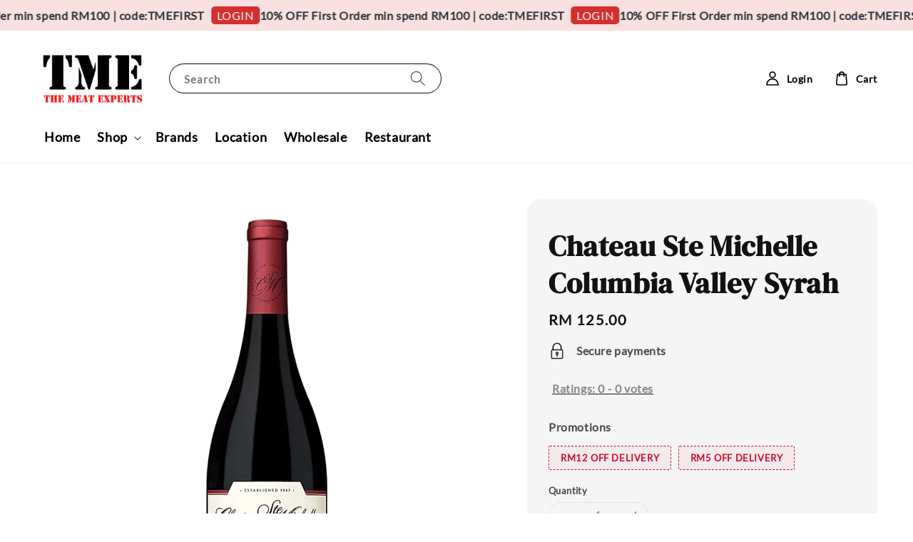

--- FILE ---
content_type: text/css
request_url: https://store-themes.easystore.co/351629/themes/63995/assets/section-header.css?t=1768274774
body_size: 750
content:

header-drawer {
  justify-self: start;
  margin-left: -1.2rem;
  font-size: 18px;
}

@media screen and (min-width: 990px) {
  header-drawer {
    display: none;
  }
}

.menu-drawer-container {
  display: flex;
}

.list-menu {
  list-style: none;
  padding: 0;
  margin: 0;
  font-size: 18px;
}

.list-menu--inline {
  display: inline-flex;
  flex-wrap: wrap;
  font-size: 18px;
}

summary.list-menu__item {
  padding-right: 2.7rem;
  font-size: 18px;
}

.list-menu__item {
  display: flex;
  align-items: center;
  line-height: 1.5;
  font-size: 18px;
}

.list-menu__item--link {
  text-decoration: none;
  padding-bottom: 1rem;
  padding-top: 1rem;
  line-height: 1.8;
  font-size: 18px;
}

@media screen and (min-width: 750px) {
  .list-menu__item--link {
    padding-bottom: 0.5rem;
    padding-top: 0.5rem;
    font-size: 18px;
  }
}

summary.menu-drawer__menu-item > a.list-menu__item {
  padding: 0;
}


--- FILE ---
content_type: text/plain
request_url: https://www.google-analytics.com/j/collect?v=1&_v=j102&a=44549560&t=pageview&_s=1&dl=https%3A%2F%2Fwww.tmegrocery.com%2Fproducts%2Fchateau-ste-michelle-columbia-valley-syrah&dp=%2Fproducts%2Fchateau-ste-michelle-columbia-valley-syrah&ul=en-us%40posix&dt=Chateau%20Ste%20Michelle%20Columbia%20Valley%20Syrah%20%E2%80%93%20The%20Meat%20Experts%20%7C%20Imported%20Meats%2C%20Gourmet%20Retail%20%26%20Restaurant&sr=1280x720&vp=1280x720&_u=KGDAgEABBAAAACgCI~&jid=626884179&gjid=332383255&cid=662251663.1768794525&tid=UA-10477667-2&_gid=2115743428.1768794525&_slc=1&z=1940911474
body_size: -451
content:
2,cG-TV8TVEQ095